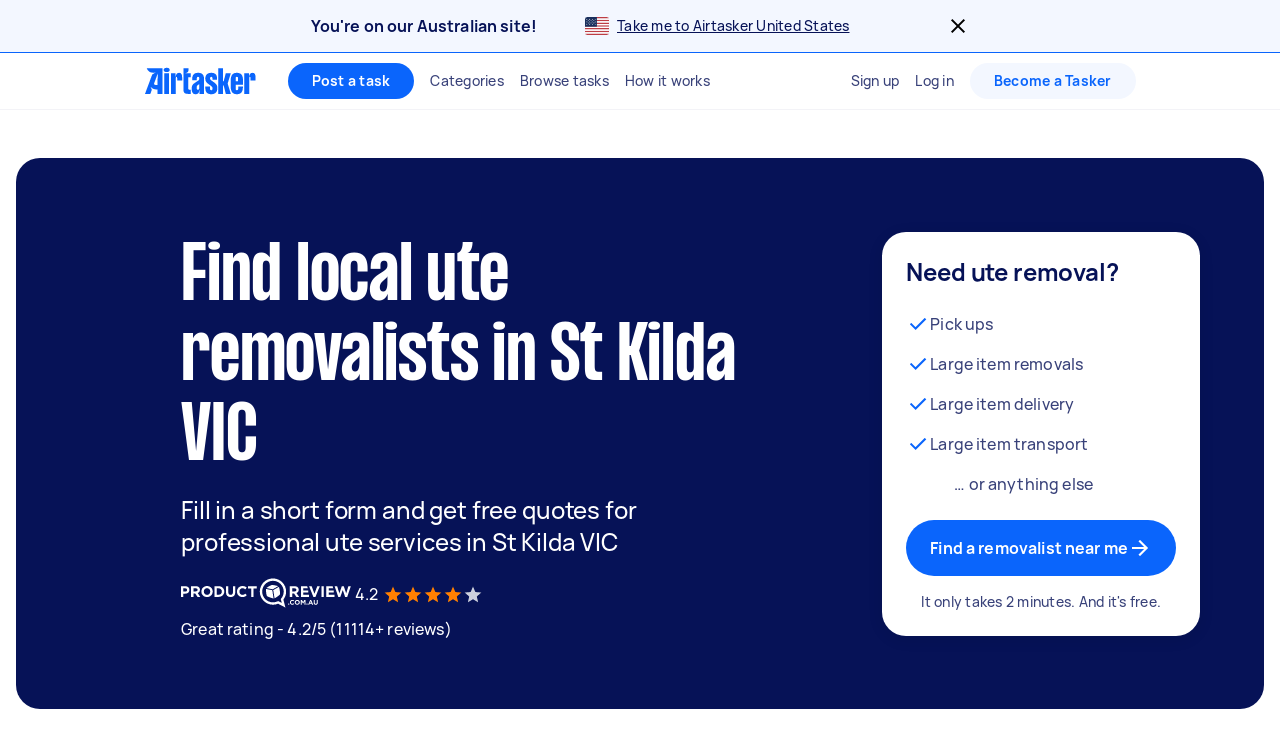

--- FILE ---
content_type: text/javascript
request_url: https://www.airtasker.com/static/javascripts/67762.57bfeb56a9481076.js
body_size: 1541
content:
(self.__LOADABLE_LOADED_CHUNKS__=self.__LOADABLE_LOADED_CHUNKS__||[]).push([[67762],{3122:(n,r,t)=>{var e=t(83693);n.exports=function(n){return e(n)?n:[]}},5287:(n,r,t)=>{var e=t(34932),o=t(27185),i=t(69302),u=t(3122),a=i((function(n){var r=e(n,u);return r.length&&r[0]===n[0]?o(r):[]}));n.exports=a},27185:(n,r,t)=>{var e=t(38859),o=t(15325),i=t(29905),u=t(34932),a=t(27301),s=t(19219),c=Math.min;n.exports=function(n,r,t){for(var f=t?i:o,l=n[0].length,g=n.length,p=g,h=Array(g),v=1/0,m=[];p--;){var y=n[p];p&&r&&(y=u(y,a(r))),v=c(y.length,v),h[p]=!t&&(r||l>=120&&y.length>=120)?new e(p&&y):void 0}y=n[0];var w=-1,d=h[0];n:for(;++w<l&&m.length<v;){var b=y[w],S=r?r(b):b;if(b=t||0!==b?b:0,!(d?s(d,S):f(m,S,t))){for(p=g;--p;){var A=h[p];if(!(A?s(A,S):f(n[p],S,t)))continue n}d&&d.push(S),m.push(b)}}return m}},29472:(n,r,t)=>{"use strict";t.d(r,{hc:()=>w,mi:()=>d});var e,o,i=function(){function n(n,r){for(var t=0;t<r.length;t++){var e=r[t];e.enumerable=e.enumerable||!1,e.configurable=!0,"value"in e&&(e.writable=!0),Object.defineProperty(n,e.key,e)}}return function(r,t,e){return t&&n(r.prototype,t),e&&n(r,e),r}}(),u=(e=["",""],o=["",""],Object.freeze(Object.defineProperties(e,{raw:{value:Object.freeze(o)}})));var a=function(){function n(){for(var r=this,t=arguments.length,e=Array(t),o=0;o<t;o++)e[o]=arguments[o];return function(n,r){if(!(n instanceof r))throw new TypeError("Cannot call a class as a function")}(this,n),this.tag=function(n){for(var t=arguments.length,e=Array(t>1?t-1:0),o=1;o<t;o++)e[o-1]=arguments[o];return"function"==typeof n?r.interimTag.bind(r,n):"string"==typeof n?r.transformEndResult(n):(n=n.map(r.transformString.bind(r)),r.transformEndResult(n.reduce(r.processSubstitutions.bind(r,e))))},e.length>0&&Array.isArray(e[0])&&(e=e[0]),this.transformers=e.map((function(n){return"function"==typeof n?n():n})),this.tag}return i(n,[{key:"interimTag",value:function(n,r){for(var t=arguments.length,e=Array(t>2?t-2:0),o=2;o<t;o++)e[o-2]=arguments[o];return this.tag(u,n.apply(void 0,[r].concat(e)))}},{key:"processSubstitutions",value:function(n,r,t){var e=this.transformSubstitution(n.shift(),r);return"".concat(r,e,t)}},{key:"transformString",value:function(n){return this.transformers.reduce((function(n,r){return r.onString?r.onString(n):n}),n)}},{key:"transformSubstitution",value:function(n,r){return this.transformers.reduce((function(n,t){return t.onSubstitution?t.onSubstitution(n,r):n}),n)}},{key:"transformEndResult",value:function(n){return this.transformers.reduce((function(n,r){return r.onEndResult?r.onEndResult(n):n}),n)}}]),n}();const s=a;var c={separator:"",conjunction:"",serial:!1};const f=function(){var n=arguments.length>0&&void 0!==arguments[0]?arguments[0]:c;return{onSubstitution:function(r,t){if(Array.isArray(r)){var e=r.length,o=n.separator,i=n.conjunction,u=n.serial,a=t.match(/(\n?[^\S\n]+)$/);if(r=a?r.join(o+a[1]):r.join(o+" "),i&&e>1){var s=r.lastIndexOf(o);r=r.slice(0,s)+(u?o:"")+" "+i+r.slice(s+1)}}return r}}};const l=function(){var n=arguments.length>0&&void 0!==arguments[0]?arguments[0]:"initial";return{onEndResult:function(r){if("initial"===n){var t=r.match(/^[^\S\n]*(?=\S)/gm),e=t&&Math.min.apply(Math,function(n){if(Array.isArray(n)){for(var r=0,t=Array(n.length);r<n.length;r++)t[r]=n[r];return t}return Array.from(n)}(t.map((function(n){return n.length}))));if(e){var o=new RegExp("^.{"+e+"}","gm");return r.replace(o,"")}return r}if("all"===n)return r.replace(/^[^\S\n]+/gm,"");throw new Error("Unknown type: "+n)}}};const g=function(){var n=arguments.length>0&&void 0!==arguments[0]?arguments[0]:"";return{onEndResult:function(r){if(""===n)return r.trim();if("start"===(n=n.toLowerCase())||"left"===n)return r.replace(/^\s*/,"");if("end"===n||"right"===n)return r.replace(/\s*$/,"");throw new Error("Side not supported: "+n)}}};new s(f({separator:","}),l,g);new s(f({separator:",",conjunction:"and"}),l,g);new s(f({separator:",",conjunction:"or"}),l,g);const p=function(n){return{onSubstitution:function(r,t){if(null==n||"string"!=typeof n)throw new Error("You need to specify a string character to split by.");return"string"==typeof r&&r.includes(n)&&(r=r.split(n)),r}}};var h=function(n){return null!=n&&!Number.isNaN(n)&&"boolean"!=typeof n};const v=function(){return{onSubstitution:function(n){return Array.isArray(n)?n.filter(h):h(n)?n:""}}};new s(p("\n"),v,f,l,g);const m=function(n,r){return{onSubstitution:function(t,e){if(null==n||null==r)throw new Error("replaceSubstitutionTransformer requires at least 2 arguments.");return null==t?t:t.toString().replace(n,r)}}};new s(p("\n"),f,l,g,m(/&/g,"&amp;"),m(/</g,"&lt;"),m(/>/g,"&gt;"),m(/"/g,"&quot;"),m(/'/g,"&#x27;"),m(/`/g,"&#x60;"));const y=function(n,r){return{onEndResult:function(t){if(null==n||null==r)throw new Error("replaceResultTransformer requires at least 2 arguments.");return t.replace(n,r)}}};new s(y(/(?:\n(?:\s*))+/g," "),g);const w=new s(y(/(?:\n\s*)/g,""),g);new s(f({separator:","}),y(/(?:\s+)/g," "),g);new s(f({separator:",",conjunction:"or"}),y(/(?:\s+)/g," "),g);new s(f({separator:",",conjunction:"and"}),y(/(?:\s+)/g," "),g);new s(f,l,g);new s(f,y(/(?:\s+)/g," "),g);new s(l,g);const d=new s(l("all"),g)}}]);
//# sourceMappingURL=67762.57bfeb56a9481076.js.map

--- FILE ---
content_type: text/javascript
request_url: https://www.airtasker.com/static/javascripts/runtime.3d0dc20cb8b70d1d.js
body_size: 17195
content:
(()=>{"use strict";var e,a,c,d,f,b={},o={};function n(e){var a=o[e];if(void 0!==a)return a.exports;var c=o[e]={id:e,loaded:!1,exports:{}};return b[e].call(c.exports,c,c.exports,n),c.loaded=!0,c.exports}n.m=b,n.amdD=function(){throw new Error("define cannot be used indirect")},n.amdO={},e=[],n.O=(a,c,d,f)=>{if(!c){var b=1/0;for(s=0;s<e.length;s++){for(var[c,d,f]=e[s],o=!0,t=0;t<c.length;t++)(!1&f||b>=f)&&Object.keys(n.O).every((e=>n.O[e](c[t])))?c.splice(t--,1):(o=!1,f<b&&(b=f));if(o){e.splice(s--,1);var r=d();void 0!==r&&(a=r)}}return a}f=f||0;for(var s=e.length;s>0&&e[s-1][2]>f;s--)e[s]=e[s-1];e[s]=[c,d,f]},n.n=e=>{var a=e&&e.__esModule?()=>e.default:()=>e;return n.d(a,{a}),a},c=Object.getPrototypeOf?e=>Object.getPrototypeOf(e):e=>e.__proto__,n.t=function(e,d){if(1&d&&(e=this(e)),8&d)return e;if("object"==typeof e&&e){if(4&d&&e.__esModule)return e;if(16&d&&"function"==typeof e.then)return e}var f=Object.create(null);n.r(f);var b={};a=a||[null,c({}),c([]),c(c)];for(var o=2&d&&e;("object"==typeof o||"function"==typeof o)&&!~a.indexOf(o);o=c(o))Object.getOwnPropertyNames(o).forEach((a=>b[a]=()=>e[a]));return b.default=()=>e,n.d(f,b),f},n.d=(e,a)=>{for(var c in a)n.o(a,c)&&!n.o(e,c)&&Object.defineProperty(e,c,{enumerable:!0,get:a[c]})},n.f={},n.e=e=>Promise.all(Object.keys(n.f).reduce(((a,c)=>(n.f[c](e,a),a)),[])),n.u=e=>"javascripts/"+({12:"profiler",869:"components-ReferralLandingPage",1660:"components-ProgressiveProfilingPage",1672:"components-DiscoveryNotEnabled",2065:"myAssignedTask-components-ReviewCancellationModalContainer",3614:"components-TermsAndConditions",5501:"app-pages-mobile-index",6088:"components-VerifyAccount-VerifyAccountContainer",6700:"app-pages-caretasker-BushfireRecoveryGetBadge",8883:"myAssignedTask-components-RescheduleTaskModalContainer",9265:"app-seo-pages-ServicePage-components-WhyAirtaskerBlock-WhyAirtaskerBlock",11085:"app-pages-upgradeBrowser-UpgradeBrowser",13459:"myPostedTask-components-reporting-ReportQuestionModal",13753:"app-seo-pages-ServicePage-components-BreadcrumbsBlock-BreadcrumbsBlock",15777:"myPostedTask-components-reporting-ReportOfferModal",17248:"app-pages-values-ValuesPage",20749:"app-seo-pages-ServicePage-components-BrandedHero-BrandedHero",20823:"app-v2-core-universal-components-navbar-MinimalNavbar",21623:"components-EditTask",22898:"experiences-viewProfile-ViewProfile",24029:"app-pages-homepage-homepage",25175:"app-seo-components-ContentBlock-ContentBlock",26179:"components-TaskAlerts-KeywordTaskAlertsContainer",28034:"myCompletedTask-components-LeaveReviewModalContainer",28145:"app-seo-pages-ServicePage-components-UspSubHeroBlock-UspSubHeroBlock",28850:"experiences-unpublishTask-UnpublishTask",29991:"myPostedTask-components-reporting-ReportQuestionReplyModal",30606:"components-EditTaskNav",32097:"myAssignedTask-cancelAssignedTask-components-CancelAssignedTaskModalContainer",33931:"myCancelledTask-components-MyTaskRecoveryCoordinator",36489:"app-seo-pages-ServicePage-components-LocationSpecificBlurbsBlock-LocationSpecificBlurbsBlock",37584:"components-Insurance",39058:"components-PrivacyPolicy",39421:"seo-pages-SideHustleCalculatorPage-SideHustleCalculatorPage",39733:"myAssignedTask-reviewCancellationRequest-components-ReviewCancellationRequestModalContainer",39993:"app-pages-UserDeactivated",40614:"components-CommunityGuidelines",41625:"seo-pages-ServicesCalculatorPage-ServicesCalculatorPage",42167:"app-seo-pages-ServicePage-components-StatisticsHighlightBlock-StatisticsHighlightBlock",42409:"components-postTaskForm-Container",43355:"components-CancellationPolicy",44231:"components-DiscoveryPage",44783:"components-CopyTaskNav",45345:"components-checkout-UniversalCheckoutContainer",45547:"components-EmailVerificationSuccessPage",46320:"components-TaskerDashboard-TaskerDashboardContainer",46625:"app-pages-share_app",48588:"components-CommunityGuidelinesTemplate",48977:"experiences-refundTask-modals-refundTask-RefundTask",49396:"app-seo-components-HowItWorks-HowItWorksPage",51351:"app-pages-AirtaskerBusiness-AirtaskerBusiness",51917:"components-TaskerPrinciples",52522:"myCompletedTask-components-ReleasePaymentModalContainer",53535:"components-AccountRestrictionWarningScreen",56189:"seo-pages-GardenGripesLandingPage-GardenGripesLandingPage",58449:"app-seo-pages-ServicePage-components-HeroWithPanelBlock-HeroWithPanelBlock",59713:"app-seo-pages-ServicePage-components-LegalDisclaimerBlock-LegalDisclaimerBlock",60230:"experiences-rebookingRequest-RebookingRequest",62009:"experiences-offersAndQuestions-modals-offerReplies-OfferReplies",64669:"myPostedTask-components-reporting-ReportOfferReplyModal",64749:"experiences-offersAndQuestions-modals-topOfferEducation-TopOfferEducationModals",65442:"components-Skills-SkillsContainer",66191:"components-CopyTaskFormContainer",66347:"app-pages-brand",69341:"myCompletedTask-components-TaskReceiptModal",70732:"app-pages-badges-digitalId-DigitalId",71210:"app-v2-auth-components-ProgressiveProfilingNav",71263:"vendor-sentry",71441:"pages-HubPage-HubPage",72287:"vendor-React",74068:"CreditCardForm",74074:"app-seo-pages-ServicePage-components-HowItWorksBlock-HowItWorksBlockWrapper",74565:"experiences-refundTask-modals-refundRequest-RefundRequest",75228:"components-ViewOffer-ViewOfferContainer",75732:"app-pages-badges-policeVerification-PoliceVerification",77421:"featureComponents-shared-RegionBanner-RegionRedirectBanner",77889:"app-seo-pages-ServicePage-components-HeroBlock-HeroBlock",80389:"app-pages-caretasker-BushfireRecovery",80914:"editTaskBFFRedirect",81768:"app-seo-components-EarnMoney-EarnMoneyPage",81973:"app-seo-pages-ServicePage-components-OtherRegionsBlock-OtherRegionsBlock",82683:"experiences-rebookingRequest-modals-TemporaryRejectModal",82810:"components-AccountPageLayout",83449:"components-nav-OpenFormNav",83744:"components-MyTasks",84326:"app-pages-about-AboutPage",84801:"app-seo-pages-ServicePage-components-RelatedPagesBlock-RelatedPagesBlock",86177:"app-seo-pages-ServicePage-components-LocationContentBlock-LocationContentBlock",86542:"myAssignedTask-components-CancelModalContainer",87049:"pages-JobsPage-JobsPage",87835:"myAssignedTask-components-PriceIncreaseModalContainer",88253:"pages-StaticPage-StaticPage",89064:"components-WithdrawOffer-WithdrawOfferContainer",89737:"components-AuthorizationEntryPoint",89777:"recorder",91e3:"experiences-viewProfile-modals-profileReviews-ProfileReviews",91792:"acceptOffer-components-AcceptOfferModal",92180:"components-CreateOffer-CreateOfferContainer",92611:"myAssignedTask-components-RevokeCancellationModalContainer",93833:"pages-ServicePage-ServicePage",94123:"experiences-offersAndQuestions-modals-questionReplies-QuestionReplies",96509:"app-seo-pages-ServicePage-components-LocationsAndServicesBlock-LocationsAndServicesBlock",97653:"app-seo-pages-ServicePage-components-AfterpayBannerBlock-AfterpayBannerBlock",99110:"components-Logout",99597:"components-NotificationPreference-NotificationPreferencesContainer"}[e]||e)+"."+{12:"bc3698217c8e7999",53:"d3656ecc406e4f11",192:"991c24dfb8ed7d87",196:"069e93b639f8047e",311:"89e198c4772fba9e",711:"45a6be1a0d97b9dc",868:"9fceb8bb06d5373e",869:"cb57045efe1ebc6e",1089:"5cb6bd5bfa4773e8",1099:"4e79cf46300d041c",1272:"c463bdf65062cbf2",1321:"7a01cdd346887ad0",1399:"9dd9c97087c42670",1627:"d26ed3cafa831a74",1660:"b9803cb7edce092d",1672:"ba2500281000eb58",1731:"ef878601ee6e5fd5",1949:"3891988d7a6eb36e",2065:"6819fb2834d45941",2393:"a357ef3521d506d6",2407:"cd6fd5699ef7d060",2466:"edc560991ac0f42b",2479:"daa27697d72505e9",2498:"85943251c818dc98",2553:"fbdf66af90957c2c",2832:"71cf877dc70b6e1b",2999:"af8bd1a20f0ba4b4",3178:"df538126a4181f7b",3354:"201d9606494e6dd8",3425:"26a399d425c104a4",3554:"ddda6fa46070c9b3",3614:"3d0b30044c59c05f",3813:"5704769c7d40784c",3869:"4dd3da12dc85474f",3911:"3fd55837db7d652a",3994:"062fa4c12fc382b6",4022:"2df5ec59ee0ad261",4103:"73f5fdabffc42954",4112:"342aeab25a25980e",4382:"dcf8bc7eb6e7458d",4451:"f5a1ddee779df2df",4459:"d460ea711934efaa",4516:"54cf1d57549117c4",4595:"47919f44eb355859",4625:"0f07fc57ac949e8d",4662:"762289668332c7f4",5125:"16f5182cecff9443",5232:"c0eae2a9202fc976",5320:"7792d033137958f0",5501:"64f8a6d7f952b382",5509:"7d1870c451bfaef2",5727:"207c856c9b3d5a10",6033:"bde34980a0cceb1a",6054:"a93b9731c9243e04",6088:"eab15efb36604332",6235:"14e1b5d310d09832",6323:"23919f28625d86aa",6365:"2e4df6001d82a282",6384:"0fe79219aa56ef7a",6609:"baa3568576faa30e",6700:"2cfd601952cd9adf",6731:"8c6decde429a2f82",6744:"3dd6cb456a6be805",6898:"7fafb1df107f6ada",6929:"953328e6aca407e4",6996:"4fecb492c59485b7",7053:"054249984cf77092",7108:"f82a30968997acee",7120:"064842b0df25d47d",7266:"bb4108fe4467352a",7416:"5e22ef199b7f5a0d",7550:"39606d2285c45fd5",7602:"848444f55291b30f",7648:"245c7999b2a5a08f",7724:"fe99a905debf1e9f",7775:"7e4d222be363b34c",7803:"5722165212bc1411",7993:"0e70c849bcf4affc",8059:"4e35bf51065eaf2c",8141:"68fc2a01bc058593",8342:"97757e632973ce99",8373:"1151b17730cc8a0b",8512:"bc6cec5653d350d9",8535:"6204b53b926aec08",8636:"ef2ef5f69fdf075e",8674:"446941d717467667",8722:"440290d3bebd8767",8858:"cee490f68f259029",8883:"400d1ccfb4f11afd",8889:"bd6637393ce47d5f",9041:"22d91141bee414ea",9053:"6d46702db2423155",9133:"ce67743d7af84ac5",9265:"617ef36c7469e45b",9267:"52aeed94f7e26e5e",9271:"ffcc0a11bd2a6a62",9349:"17dbc5f9028f5d28",9365:"4991fe82bd729464",9478:"2675360921ddb990",9480:"bb99677febbd8a65",9524:"b6c2715b1f1c9d15",9551:"420b027bcaad8b6a",9565:"b5400344d9bd314b",9619:"5ee3d4d1332c37f0",9622:"ad84e2156f7a3a35",9670:"6838a3272a1f59c5",9761:"55277bd67bf430c1",9776:"429309ecbc56a1fb",9822:"2788842a8c1848fd",9842:"a62c746db683a0b5",10001:"f1232f82b2ecf573",10419:"fdb7c44bb53a83b7",10916:"035a47865b05c874",11085:"3e308bcc5a05f750",11249:"6559be07939ab0fd",11342:"ac3b83ec6a5a4bda",11940:"23f001aefa0ba736",11948:"0c9cec2dbc28617d",12118:"0dd1e2f2efd68211",12363:"53b9a1ef14afe518",12366:"69af6a35718e41c6",12371:"b6fc7714730e9c18",12568:"7855b6a7cbde69ab",12669:"10465285ca22be7a",12728:"69923501681522e9",12849:"c06b4192021062da",13020:"d1c8aefad2366b26",13034:"34c146bcf95be6eb",13039:"161c53f20298a9b7",13157:"5130f12321af7641",13384:"877bb7187d37be67",13403:"deff56fea0f694c1",13412:"7d37bf1d606a3893",13459:"b537ecf399ce036d",13686:"9ae9b228ebfcf887",13726:"347632818084455f",13737:"6af6122ba08c17f5",13753:"74a542af34c872a2",13757:"4b3642999a1f72d5",13781:"c5ce915a1c1fa4da",13957:"d3ff6b79d1a44b44",14095:"aa2d7b6b3bcd6791",14334:"c013e213f34677eb",14540:"b302a08fc290dca4",14570:"4d7b1f0ec870a0b5",14728:"540760a29596976e",15055:"dd9195643262017b",15160:"ec513efdc01d8a73",15248:"6e824d262b2a2605",15262:"aeda1629fe2da61a",15268:"9f48d27a9596049c",15424:"e9fac67b4612949c",15439:"a71f619c6168e4be",15527:"942d7b281db21774",15540:"7b9db571dc289e6f",15704:"740ed046134261a1",15732:"31fe2fbc4275abbc",15777:"10011e73b921d144",15780:"73fa47024fd0111e",15792:"33b76f77af053b1d",15902:"eb4c2247a2234663",16016:"d3ad160b6fcccd72",16038:"afed1fd921854214",16042:"faf28e4cb6292c5c",16139:"8e41be478824d502",16443:"d5429ad0800c3b05",16448:"64437f18bb6c1c36",16619:"2f0b3184b48f9124",16656:"cb9813ca2d6123de",16919:"ff602b3c6daf721b",17005:"6020d751017408cb",17081:"fff07beeb3a4fcce",17139:"fb124066531a7f41",17248:"f39c55c984945642",17254:"02fe467e6162554c",17266:"035bec4afe4a2fa1",17526:"117ccd3205fbf83e",17548:"a36e00d54d2d7569",17654:"1a7b8cfd91c4e107",17730:"1eb0613438a4ecab",17910:"ef054eaa490b202d",18064:"b60109e70ead5d5b",18212:"bb8a6f7005edd866",18367:"eb4c86be20e0dfc6",18689:"3556de07d43e4d77",18731:"8a7c9fe0ed49da3f",18920:"97287f9deb1cf4df",19059:"0ae36f9a1c24da30",19068:"0ca38f1029c1d3c2",19151:"2bd20b43be50e5ea",19205:"67fa67321d5c7db5",19214:"3cfe73b42c8f4ad8",19805:"197bd73d3c2c8ed4",19864:"3bf26af0e91f3ded",20006:"e208e5ced2c6495c",20160:"d2f6bf2f17271424",20201:"220eeafb8989eb4a",20253:"15a070c55d7921b1",20303:"245da1d16ae6bbce",20445:"adb23011947eef9c",20718:"570d19cc0090e109",20749:"3bd66363a765ffbd",20823:"53beded619d926f7",20866:"205a9c29c33a5e39",20915:"1a0b72b08610f87d",21167:"a0f33e51b5aff7c2",21250:"2f160259faae6598",21305:"92c792157bfd1d80",21442:"4b6e1022b7928937",21519:"8103ba64a7dd9f8c",21623:"35340e7d5752e020",21701:"2bfe5ab84143661b",21813:"8df3397196203cfe",21861:"363ab207a7d712d6",21879:"05f1d3cf42d64995",21888:"6f4e3299475ea97a",21994:"7e1997e50cf34853",22447:"1e45de3371ad6d4d",22791:"88ee4f386f4bb8c3",22890:"f190e8228fdc40d0",22898:"1d894760d1e6078a",22990:"659a4bf686649786",23176:"2f1579651f50cb12",23334:"53a0cd3eec1bcf08",23510:"e554264d2ffc0cd4",23582:"298a3316ccfaf443",23746:"28ec31e106daf925",24029:"24624608c1b24664",24127:"53de07a0dca1048b",24209:"ab0eafc591cd35a9",24379:"bd812c5869c8dc39",24538:"e3359abe25047dc2",24600:"f91bc298eb4ccd27",24735:"147455f2253fc8cf",24972:"551d51a7cac006e7",25072:"2031f517a92fd3b1",25073:"8808663714b04987",25175:"a37257a134f53549",25578:"57d1a7558291671e",25931:"bca33ef6372ee81a",26160:"53f844d8c23597e1",26179:"fde08bbe0d8ee8f1",26282:"a94c0858c883dc2e",26376:"93c3459c9dc33939",26455:"b9731944113d1f23",26576:"51141ce02845632a",26592:"80afdc6df6ad0e07",26788:"3f1dfc2fb7f5ab16",26844:"c4dee850bf5ae6a8",26851:"3383bd3a4b4ffce7",26887:"8ae7c720b54e17fc",27092:"ea57e5229e60a88c",27098:"93e4b18e50ba55e7",27203:"6ee0f3b4922f6b75",27221:"cc232fd92fc26e9b",27345:"e8a6d8d41fa54b32",27377:"6a3f6502f7563fa6",27394:"ee0a8c3651ecdd67",27441:"3243edaef86645a1",27475:"a05aa1b2cd1a72ca",27631:"03f1ff130e164da7",27964:"c77a655c47a7647e",28034:"cb552ad435ad25f4",28098:"faddbe2ca022a2c3",28102:"222d23632d63e103",28128:"6ce4a511e12081ca",28145:"7c4d7d20d7b87c5d",28680:"a743d8092bf93d63",28788:"d6d03c41a3c58915",28807:"0df498b0409fc238",28838:"5bbda20c70968792",28850:"38c4221f4044238e",28906:"151b8c9de6c2efea",29e3:"96154b7496284d65",29089:"ca8f95a6958c02b7",29111:"987f7aa45edb31e1",29287:"94fd02429d54314d",29307:"dfa32ac9cbd79e67",29392:"21af920b18d3d308",29414:"b22699f00329c079",29418:"ec4a6a848bf85ed2",29546:"ebba388c4931568f",29589:"7dc7ddbd05a40720",29602:"d0f44c637ae04faf",29612:"6b4a3da56b6c1270",29697:"eed55181b1151c55",29799:"ec53ca3de35ba4ca",29960:"95886da81437ac86",29991:"a8a101aa29fbacda",30029:"e92061da6f291321",30154:"d4374833cac30828",30312:"80de81a139437a26",30410:"09ef411211db9b98",30418:"4e6636b9acc9111f",30419:"bbeff1e4e66fb564",30446:"30e01dcfdd98fc94",30606:"8994d9f686d66210",30611:"b70c7c043f421ae7",30730:"653c089334d928fa",30760:"932e74f30843c19c",30809:"cdd826cf85d84930",30899:"d50a45ce00a29a5c",31085:"d2c891ddde4286b1",31086:"91f61146401002f5",31124:"103f7ca932b6e833",31261:"f17882389d68febb",31458:"3b202fce0b3b5abc",31520:"0220455eab529924",31532:"e62be1dc8ac0b885",31559:"618b7e904291b597",31902:"fbbf4a2bdacd90da",31935:"c96b0810425b6584",32097:"934ca96d7c15723d",32313:"a9de9ffd9166b3d7",32521:"69d25bb7fdca5c8c",33112:"29bd5bdc05a83213",33114:"d3e85d831bec47b2",33189:"d4a1fe0b07f2cc56",33240:"797db4e3f143fd68",33330:"6660ae83a258e30e",33931:"03b7db9e1070cd10",33932:"5524486f874eae0a",34055:"30402f29d483ece7",34156:"e92810b361f2919b",34192:"8ec144fa16f7b684",34223:"9ac15c404b619377",34438:"7bc62eeea542bc8f",34661:"59b1fd20e9df47a5",34785:"682599cdd0b7d4b5",34828:"17d8f92c64be3e08",34872:"76fd152e57eb965a",35378:"93f307469c0b4893",35393:"505c798a2a5bb7c0",35394:"c46b89afe380f534",35439:"4ec5e7bd68ea9d14",35619:"a175d4794845745a",35684:"153a6fec20036da7",35817:"83bc231897ca750a",35912:"3f0d0003b9ff73bc",35979:"13a99d36aaf6b2b4",36004:"83ec4133456fd1ff",36034:"21d173006faf3e8e",36099:"de74587623c203a5",36114:"9cd0f503103d706e",36125:"3b1cc32313fbbc7a",36259:"27d860762c8eb44c",36382:"eb55301712c40e04",36399:"9a9b1c9aefc13e5d",36489:"859791016e51c0b1",36589:"352a793bbc4feff5",36616:"0326ea93d84cf9ab",36632:"eb6b167efc437472",36724:"332b35a0a99d85ca",36962:"1ae0189a18b4bf47",36964:"f2f7ee86e9692cbe",37026:"eb2c831b320cd204",37072:"a9713dc1129ab741",37114:"f563f65477e4c71a",37168:"3d5d53eb6c43d06b",37200:"65e08dea7f6782ea",37232:"ac1822714fe299e6",37441:"09238e54db954037",37543:"88e3d0d645f9dddb",37568:"d095ea52bc38cf47",37582:"d6cd8cc5840e5fe6",37584:"cb6c84bb21086a31",37749:"d20f28f5d216d5f1",38084:"14d025cd75a1729c",38242:"92f102b787a4dfa6",38291:"3e8be73e9c7ad3ff",38479:"7d8bf0f8c55db27a",38536:"109f6fda247cfe8a",38674:"7c41a14f524b8abe",38715:"63b508573b74f7b2",38812:"4d31c4a338553e6b",38953:"53f38a31b60ad94c",39036:"c73a9ce716fe100b",39058:"fd833af92b6a4b22",39060:"848acf86962e8024",39123:"3d7f5880412c02ad",39209:"925dfae933988150",39248:"8a39a8a4e4ba4b99",39362:"a93e8a7953fc2ce4",39421:"8bb6b5221099fa20",39519:"91803710193b5cb6",39601:"ae95a0711d1ff240",39619:"a874d33353e0b37a",39637:"a33081d8350af7e5",39733:"858893a5320e6091",39750:"4a2072b004b1410c",39756:"18646ea084cbbb37",39790:"8f3b43acd3d18a28",39804:"a034a32fcbc659f2",39944:"67829c4a45e90a1d",39954:"4a4362225c79fb83",39993:"b2573a3abc8ebcde",40075:"9d5d25ddbc7ce6c3",40186:"accb5339a9a97ec4",40552:"9ba1bd63383f3106",40553:"f7898bb0bfb26d5f",40614:"621f74236d51d638",40636:"68d3a572422ad52e",40772:"2e76d9aaa5dda362",40877:"d5ac1593556693b6",41087:"864b14eae285ceda",41323:"92986a97980d847b",41326:"daf38f36f375d0fd",41372:"5c76958ed57649d2",41446:"d8b14b173ab9c420",41506:"99486529c9760e13",41516:"3c32f73415848fbe",41600:"9e02f33eac7af888",41625:"c4ad5a7a31db38a4",41891:"c33f9bcf6872c958",41898:"c5ab8f43a47a1139",42163:"24c5ee33d117d984",42167:"a7ea28fc3c543b13",42221:"7de2b57d288dc9a2",42245:"42ff37f85e0f71ad",42409:"50a57b02fc28588b",42534:"3e6d632398328dd6",42628:"97314bfcf76fa81e",42754:"3d21767300788ef4",42788:"5c7224e4d845321b",42805:"f8ae783db6e9e067",42844:"a60d194d8271c0cb",42881:"9ab0d4b15a89562a",43e3:"d084658b5984fc5e",43012:"f049c6ad119dba04",43017:"99bb9daadbbf857e",43134:"2a48cc26d0b365b1",43192:"8160d6a87224f4ef",43329:"a4a2e3d909e08bed",43355:"3b25eaf3d4f399bc",43459:"0fc61eaa4fc7a130",43482:"c59d94486aa007f3",43599:"be705845b8ca7d07",43697:"1a4881de269f86c8",43932:"872e987991bd4b8a",43967:"80cfb3686336e476",44126:"7499b01f65c69dbd",44176:"d4447abb0510a04a",44210:"7b9333f98e462e6d",44216:"5b1550347f437f63",44231:"982a27d3ecdcda4c",44416:"5e2c43afdaa6ffee",44582:"c180250a0a5c6df1",44616:"8555012971c9e848",44724:"e4b3bbba7f53dc55",44783:"ec64bd7e32f80a38",44825:"b05779b6a3c64c46",44832:"5e3172c716e88ab9",44924:"ad4585c20d9d9a78",45104:"0bfdc09553b89f17",45223:"c631f48ad4b44cdb",45234:"b1246d7726a465af",45282:"6cf4e976bd5320c2",45345:"db93742a4e0938c7",45351:"2b1a90df6be497f0",45465:"9134b9cf0099faed",45518:"238729b29c26086e",45547:"1e58cde1a8a12820",45636:"e724a1c1afb77347",45814:"1e2008c6fe934c39",45818:"dd04469c00add8b8",45903:"aaabf505734bbdf3",46154:"e8d73972d035795e",46283:"76104697c4c71e11",46320:"c491e60a31fab1b7",46367:"d959e34b0eb09a51",46430:"c16a1de32df5e1e0",46441:"125bd912021e09e7",46518:"806c2907900106e1",46553:"d511a4838c9537ad",46625:"d493601eec87dbd0",46679:"f8bb01cc297a386e",46915:"666a968557c974f9",46933:"2faccd5e947e5c7e",47290:"3dcbd906e06d1b58",47313:"277f00ae6604a436",47330:"0fc269ba283ff20f",47365:"c6bbf8b930b19f8f",47396:"b5142a81ba79192d",47435:"6ce5461a9d3d7a5b",47511:"77940ec682882a29",47671:"f037e0b48072e19b",47679:"4393c8ade747394a",47728:"4d05708df5706861",47996:"e97312562f204b88",48047:"7785cbe28b3cf2bc",48176:"7f30e38080c36e5d",48186:"064ecf957512c802",48217:"d5cc91bfa2006b7b",48358:"6d1c6679a9248593",48413:"1c9149657fc7cee3",48588:"bf073feeb8c5c36d",48705:"a36933d0c88bf597",48959:"fceaf533ac91b886",48973:"00cd9fb7d1f876b0",48977:"70f26bedaca02cda",48994:"9a96de56fef4e727",49037:"2fee006d6550dec6",49068:"0e18768f9305ca7e",49080:"451baed8bdf2c778",49196:"901955b29755895a",49218:"67fce9c5532e4db7",49223:"62b7fda9d55279e0",49288:"f05932621226c6da",49396:"bc54118e57d7dd7b",49405:"7319d18c38223e43",49478:"ec4edaf7146f92a7",49834:"ef4cc5604c206769",50182:"5fba9eee597c0266",50249:"7c648e79b99bbcee",50399:"a64ef95143a11511",50488:"49b291a3bd71134a",50538:"fc0e14801c23670e",50557:"8f310a7edb3ce001",50576:"270cb9e748dd7cbd",50658:"7181de1fd059c848",50720:"5d73d870ecc2ffd6",50776:"c2fccb9bae800900",50780:"2b959d499c714317",50823:"c5d6e2a887acc5ef",50838:"50fd4824f1f2872b",50876:"dd1b54500688f2fe",50885:"7dce3cc6bc7210b9",51023:"6f041528fbc73e39",51071:"c587e8fd8f3b3f92",51091:"320afa406e818fa0",51149:"14ad3621ff919522",51223:"ee87b5e396ef1181",51256:"8197b05feff69955",51351:"9a15c6160218aeee",51352:"72a62b93eab0f6f9",51396:"713ad79a63ee0b4d",51426:"ce846ef32249060a",51472:"d60f897a0322e54f",51545:"97ee145681cf0ab8",51687:"198dc7ae41be2d85",51917:"c80dace351a69ec5",51922:"577d33eeb4bd7ceb",51946:"0fb3b1e95adda2fc",51953:"e66be5c31ec7b49d",52085:"0e864299a8baa3ed",52140:"d829cd064fe1aba2",52391:"cd1469a05fa459fd",52402:"bac99720fbc558c1",52522:"d15ad99dcf5313e2",52583:"34334f11a6ade6ff",52692:"264f4ce85ff77b5a",52795:"49ec42c1a3ce609d",52817:"056ff230e87a74f6",52839:"57ec4567a520f110",52861:"d21fe5853ec8e848",52967:"16c6138c9776542a",53032:"fee9f3dee9e4ace4",53353:"776dfaf28a95e780",53535:"43eb3b15f2d68254",53558:"71900d85ce55d086",53569:"57ec6c1add62207e",53652:"8acc9af31625305a",53657:"a7ea9146eb9fc2b5",53701:"6c37cdaa4a07656a",53731:"beb10cb3a4a5a436",53755:"6b6994da8ebe6dba",53923:"289f18e9680659f1",53929:"2344edbdbc1749eb",53946:"3a99da23780605bb",54055:"43d8f0819640e000",54184:"4051a501f1473682",54262:"d5bef91ad14b684d",54272:"05d9fd708c6d587c",54279:"df776ef315a40d60",54314:"4c5a6f4555879430",54399:"64782e5db5397bf9",54416:"dc8a65ce73301574",54665:"50cc32bb50039ef8",54737:"b30d54a3cb7ef09c",54905:"75de8cf8ebe8c70f",54912:"e1c3e2317f2536e7",55059:"1f6fac1e360a26f7",55101:"e84bb98db8c4f446",55173:"866d0587b1763a8e",55303:"06a56591eff74b45",55409:"40f5a190ffcf65f9",55430:"346c03ba84a3c176",55480:"b7576a828e9c22e8",55537:"b9decc0728c28926",55560:"1ea15167abeec24f",55565:"46b379e7660e0009",55594:"36d5b4cf4f1472df",55629:"907f7700e2369be2",55649:"bf0f0c649c603c5a",55814:"1f4c42c1754109a1",55816:"cf027c66b0998f6d",55876:"549ef47399cb9015",55936:"e3d60b10b89deb48",56189:"7359a946f36a1785",56261:"9e6881b791b3b462",56412:"24f9b27773d8558a",56491:"c72605a30e3b08e4",56599:"81901bc581e98df4",56631:"a8871ceba5216bd4",56667:"f70b92a30f079eaa",56714:"26b2b3d2888175dc",56732:"c947db842305c102",56850:"e656f505ae181b7f",56897:"edb909f1070f9f04",56945:"f8bce9e7c21f9333",57134:"05c59c395f122079",57190:"7d268be52b3c9e15",57213:"8d2d87bd16285dbd",57870:"5c1b283cb3bdfc97",58155:"8b4f4a682d34ef23",58268:"3b9b770108f11e1d",58280:"6de491d0895a98fe",58342:"0fab2876d26b7fca",58449:"25c926a3cff10a9a",58550:"1666481362b0c27b",58612:"4caca1f4cd298426",58648:"7d64cfd2f06d14c2",58657:"1ce94dce55cad6cc",58749:"a06af0d883bea1b9",58849:"31f0ca256c53c69c",58940:"f5ea79acfde9b079",59187:"b8f3799fd3b33d4c",59193:"08d24b5579ebced1",59288:"0485791b98b47c1c",59369:"3346f2d062a01596",59386:"23aeb53ed1f0579f",59484:"0a8c67fa6cba9a6f",59547:"2df480f671ae3695",59560:"0a2c4147305155c2",59588:"990af06ef39868c2",59713:"d10ff7b001cb8407",59877:"a9b2164ac681193f",60037:"aade837d95c00a7b",60207:"3f4dce154b244781",60230:"e60505a9936934a5",60421:"c0a68a3021c21f77",60424:"f31f38aff8fe8c70",60663:"a33f98a8798fd070",60734:"8ab3078f1bd270b6",60750:"d794d3d009c3fe88",60875:"b5bc59af4bac4c12",60974:"6a4e1eb429a10e7a",61023:"7a6365a044ef4302",61037:"1eea755f6448ea01",61125:"a989b1e673fd0580",61194:"66cc49f0aa1cc152",61216:"07b7ec1a53e15adc",61460:"304d8e190242eb8d",61545:"8e444ebc5db458af",61686:"43df17f63c599a31",62009:"bb1022626888037d",62047:"d383b85a5358d281",62052:"7c9cf8468296be8d",62094:"fa8fcddc40ffbc8a",62100:"66e1cb95a106ee5a",62157:"97daef3a5f444a65",62212:"678889e386cf3979",62255:"0f55c6beb5a7ad60",62275:"646777d60e6e31b2",62365:"12b098dc110246dc",62370:"69a6c843c1ef869a",62400:"f109bde9aaf23308",62674:"57662b75247d6f01",62694:"ed5030d6ed72e44a",62797:"0bb99f695abb96bc",62903:"1c9e8bf759c2898b",63027:"0650f0e65c73f237",63128:"e0c012dd4606da0b",63271:"cb56d433824f86d3",63331:"90c0998907f4f6fd",63368:"fc90266a6288ec0a",63459:"f10c44dcd7e3c0c8",63780:"1bc400c9fcf7f25f",63815:"8f2fb3451d27b5d3",63862:"4a2ebfb4f05105ed",64001:"e70cc33bf6167ee6",64020:"4764357d184435ac",64069:"d69381464a2e72de",64127:"9ad88db0aa06d505",64199:"9feb4b388d164d81",64253:"9afae97cb0db0af5",64296:"c8a5755fcc513f2f",64313:"bb200d69d7bc5484",64346:"863a5ff65c37e707",64489:"4a3ed1ec812cd4dd",64525:"bc32256696ea653b",64529:"2a881653acbce797",64587:"395036c76fee750e",64623:"944b65fe1938cacc",64669:"812739470575de80",64687:"c00b282bbde6058c",64749:"604650c9a0786029",64999:"3bab37fefdd02adc",65154:"88a2e29ad3c8a024",65234:"1bdd0cbf405ea7f1",65291:"66d14b47f5253a25",65406:"6b699fecf379e187",65442:"774fe4dc0d636ded",65654:"c3cb8285ef10ee8c",65745:"9a67b66583e82d6a",66078:"7823a6620a1d025f",66108:"e3d5125f1c473597",66124:"af41f28944af212f",66191:"7b684986576e1d4f",66246:"67aa7a5ff7d17f63",66347:"4537903527c1caee",66422:"f60a9097570945d1",66529:"3062d6a6d0695042",66715:"8d0fe575ad1583a8",66737:"69a7c48aaae275fb",66836:"14b481450b6f3160",66978:"4ba2f3d029306acf",66984:"350e799992ad7ada",67129:"609ed8bf8aea32a9",67167:"3d317402e076f3e5",67269:"b541c632ffd3d682",67434:"bd4af62f7bbc668b",67454:"97ffc764e5679193",67666:"e46527aec946111f",67756:"3a6db2156fb78408",67762:"57bfeb56a9481076",67966:"f4d5a90ced0840e9",68034:"a0ef64ccdc5c1426",68500:"05da9576b26e0b50",68697:"abdae152fd5b65d5",68787:"8279ecc1c8b1dc7c",69005:"f360ca7c629d637f",69122:"1ef0ea13b41879e7",69143:"7408d22d9857e872",69341:"1a50d3eb9a6eb40b",69633:"6a58e06d5318c91f",69786:"497d3dde834c43d5",69955:"e394c36f81c1a501",70003:"39ed580ddf8508da",70207:"7640a3d3402273b8",70287:"2ffb4886bdf6d673",70320:"e2baf26984cccedc",70352:"0e185c314c656c65",70548:"412fce4fdf7a3526",70627:"26bd26ac0975a65b",70732:"b0e52071a8f6e5a6",70760:"02fd49ae91ac64e7",71067:"0baad0a9cdca12c8",71164:"b1726094c1ef04c9",71197:"e1d1dc882c834cb7",71210:"b9099e19b67cb35e",71220:"d30049fc51369e7c",71263:"a4f4533fd452d8de",71309:"4f4acbe16b4b4b70",71390:"100dccc94ae70e21",71408:"296f8c17a90d2da5",71440:"a9a9102ced6e7d37",71441:"6d2af1944d8eda3c",71485:"62e02092e8fe3771",71541:"aceff9d5ce28a17f",71705:"9097711d8df24428",71787:"52ade9693156bcab",71852:"b132db0b686c2ba6",72007:"d64135eadbe1bf67",72287:"d5738c460b063333",72421:"6fbd0d829554fe75",72430:"ba906a6fe66a32f7",72778:"607fd97eb4ae0345",72916:"aeeeef29aafe256c",72993:"f5500ef9ad9f27fa",73224:"c25bdcfb9db64aad",73232:"563b7e7be1a95a80",73243:"39b311eb6a50045c",73503:"9bc3362e291a2c56",73673:"6f91f283def502fa",73859:"a8341b90993f2b98",74033:"de3b46fcd7146563",74040:"072f7f5de74abce3",74049:"6ea05c7374cbc993",74068:"4f4591ea42a3078c",74074:"6b6066dfa850c4c0",74355:"b9de7e3c6efc1258",74467:"1ca4d13ee35ea569",74565:"8c515543bc878067",74754:"6bc25ff96236cc8e",74774:"75d0b101714c2bed",74949:"73227d1c645be8f0",74976:"4189090cc77fdc31",74994:"bfd606295cb16096",75013:"1fffc37c71c69de6",75052:"e6c5b79cfb854a92",75192:"36680c49f314513e",75228:"1aea636cd4614ce1",75337:"db536418e7f61afd",75387:"cbd1eeffda6f6839",75388:"efde82b93dc3c3e6",75435:"4a6d15a2f392a57b",75461:"7d88c47549574f98",75623:"b9885f77481c9b6b",75732:"248f1d6d38537c75",75743:"1acf2ac3805b05e2",75986:"2919db206d30b969",76174:"a3b83c9dc058d6a5",76238:"c16511db21420ede",76304:"b797f8514efa7a26",76370:"caf3e4de9313a25e",76524:"c3a02e7063953788",77023:"aadcf408ca026181",77057:"988a69004507baa0",77132:"94842002b2b68a04",77421:"766721a67bb39a6b",77678:"7b67920e0f71330f",77680:"cd61e8693e892aeb",77728:"c38542de464bc28c",77795:"2e663944b4bd0139",77826:"4d635f14e4b639c7",77889:"f78862e576952099",77915:"655b8be124aa497d",78010:"9ca36b79defa3cd1",78181:"8850d718eeaf7d6d",78278:"f1c45da7d3e55c93",78357:"01570bbb2b47db39",78384:"8bc0407216ae1814",78401:"cfe7c37728a250ec",78444:"18b609e671989b84",78527:"8593496d7a8b6b04",78708:"cbb9115b13d62f53",78865:"39de09a4b2a833d8",78951:"cc845cde9ce7050f",79048:"78f49f5f178dd49a",79170:"d2728f866d229b24",79212:"92bf018c505f4cb0",79238:"1f4ed48c19404a04",79339:"f9fe37acc384232d",79355:"819c18d050944e22",79416:"b796a73812fca0f0",79425:"81c253b0e557cd89",79489:"fdb4acb7c02bd2da",79562:"f16bd4904d785ad2",79622:"6cac3a1a94af308e",79773:"b54d86b39881d420",79887:"494e4654ee17e261",79962:"120a2303d6502b4d",80105:"42884409a99be020",80285:"fe710b0d51a682f9",80389:"3df5383a0b9b8479",80557:"9c00b7f3d8755d05",80714:"3159e212dfdd1379",80739:"77ae4eed2696470b",80740:"0d9833fba31f39b2",80914:"5699cb4554804df6",81033:"46f1088a88ed7e5d",81078:"c83d276904072211",81577:"732b0c099432676e",81597:"d07e4db4c8790400",81624:"af498c8402696abd",81768:"ef36f9df55fd082a",81921:"7f20a97ea93cffe8",81973:"8449ca7c4f58c3fe",82015:"d4c1e997020aa79d",82018:"3ebb04ee9c8c5ed2",82050:"c967b698927264ae",82135:"edd0f24d414934a1",82190:"04319e9b77bb9a8a",82285:"f85ae8646285feee",82362:"b61d6d9dfd98c77f",82381:"f2692c4a1d2ce469",82421:"bff94de9c7be1c03",82441:"37544caf8462d384",82464:"6f17a5c5f987f4fc",82569:"b373655a23a6250e",82571:"05956b0aaafe2b77",82683:"6bd4ddf52c74fb0d",82810:"d007d23b3229415b",83218:"695fbe60f8b26f18",83273:"398676b8382694b5",83447:"2fb06492b3107195",83449:"90185446fe877ec7",83643:"68dc245ae7016a56",83651:"496ebc426bb2ea19",83744:"fdc190b5d66b943f",83794:"edc583935d576f05",83877:"aa7e7e67d15c87f7",84197:"cb29be137493d6b7",84326:"5c97b49ca82b6ac8",84411:"5056a7543836dd37",84457:"15bf815af1f72186",84615:"9f115dd073a4d68b",84762:"0ac5ff02e1b73023",84801:"201424c684bf43ad",84900:"5ca151b1cd739d5c",84905:"2eeb5b0b60d083eb",84966:"9e1f601b2f34dd4a",84974:"602fa0832b03cab5",84978:"1381f3e86120d938",85024:"941ea1a896935a6f",85073:"072741c4db6cc081",85083:"93548d485a3f3a42",85211:"1e7b87f7c060081a",85346:"f1a00d6db7e4e502",85430:"e0fecc8f06a6d01f",85485:"7c4fa2b055dbc632",85577:"e637a0162062baf7",85732:"b5f9edc7c67f4f3d",86177:"67a818a6d35543a8",86309:"07f772d83ed3a83b",86346:"c34f139a4b105425",86450:"71dbf8b1d00287ca",86489:"c300a33a25720ccb",86542:"1de610d55d08f2d0",86634:"a1f4027b15f3c100",86717:"028aa9e1108e2a8c",86812:"bac24ae0b15a358f",86918:"189265e905d1cae6",87049:"4d0ce7e386df5b97",87146:"4392150cfa6614e3",87150:"a016e98ec802c8b6",87243:"97de3882d62da031",87395:"61ad3b7cd4f5c709",87442:"46cd5a44b8c7dbf8",87550:"e4139273a9ed80aa",87770:"bf29d47818b0f59e",87786:"411462f33362b7f6",87835:"7e27d5a069df019a",87869:"e542cb3158eb65ac",87929:"dfb66c92b05079c7",87941:"c4f1ee9b9df634d8",88009:"ac415742426195d4",88033:"7a755e8765b73f6a",88247:"020ee4ace419e7cb",88253:"df7f1c65b48a755e",88288:"3cf1e12b4fb39bed",88369:"b5ff5358c17f28ff",88444:"b944a91cb4209ae1",88528:"3025b95328a5cf1a",88649:"e207c9c78b407410",88653:"bdad767c31b5e980",88816:"ae73164ccd426931",88876:"85953e6c922e6bd0",88943:"c6084a0947c60fc9",89064:"14cfa754f3138e61",89157:"8d2c1133a42a63e2",89161:"b49dde8e1a95eac8",89184:"8b57a0c3dc1bd077",89352:"b8f2466e6b5e550b",89545:"59613c5bb5f2b85c",89602:"dc39325c2d43f105",89611:"badfd735d378a214",89737:"46220a276b6ba410",89774:"f88fb937fae4d6de",89777:"669c022e85f55128",89870:"dea3d05985843277",89876:"d4bf552afcc34dc4",90227:"066c101f8ad9dea4",90357:"0a7ebc59852abb60",90424:"eb99bc6bb2767d7e",90440:"d87a8cdbf8c59645",90694:"633e857c06c60d3e",90817:"14bc567c2cb2bd57",90897:"b129b7f93ecf9314",90952:"a93387e13e628671",90978:"13ad3870fb0e4715",91e3:"23ab3f439e7ffdea",91202:"7f63e02f3336eb91",91287:"39d61a85d7116850",91476:"3bb2787a3909580f",91484:"0883c8517a7d9e10",91522:"813e5a2848ee19af",91529:"ebde6bef42905e48",91594:"81881982acd9c08e",91656:"1502090fc848a64f",91772:"a718accf60d1099f",91792:"6cef93e9f93f2af8",91880:"b5106e2c14e141d4",91934:"8c313e2bafcb8c63",92180:"5b15581f4177679d",92333:"3651316327d50959",92452:"b9dd0ca343a8958d",92461:"21af45a53e161670",92481:"aafb64fa8348f748",92492:"488dc3d47d6231ec",92528:"75ca1624935f5641",92611:"c3834ce0dfb227e3",92649:"e8852073e88aecce",92651:"569b729cb437f3a7",92804:"6f428d98f2a3a64a",92836:"a20c308702a3a03e",92910:"c81b26773e5c072e",92920:"b7f682dc854e2536",93033:"65740362d9016a7e",93053:"e3f825c30d5e9a28",93251:"a791860b1a617140",93258:"8e5758aede2b4ac9",93311:"406f6dd8291ff43a",93445:"4840ad988d2a9985",93567:"3a1199355ad5947d",93571:"413c905d32955ac9",93619:"b667d4adc3914ae1",93658:"b273988f3c52b160",93694:"3e93e61abaa868c6",93735:"778b4de62dbd7c15",93744:"eed5c340efa77bed",93812:"6ae03a8f3403a332",93833:"f1883a8f146eb940",93872:"828ba8ee3be1fa42",93889:"6af32deb5a860f38",93906:"6573491585982969",93936:"ab1221223f30a14b",94076:"c565cc17d9970974",94123:"7acec6cdebd6262c",94474:"2470e8a1e2114979",94641:"75da2853e24b5cd4",94672:"4d3c8f10104fd432",94680:"42ee2f12ff19c755",94955:"2d31bbc7136477ee",95015:"2a9e8774a4645d0f",95155:"03b443e1bccb98f5",95282:"f724c706b28deb83",95605:"01bd0db3a4f701ff",95709:"fbe803e2b207e5b5",96040:"4611090b2d1e201c",96222:"a2ec70b30e5196af",96379:"ef4246f12e5f72f6",96509:"3e2c49c67e3c345b",96698:"f758b3554580999a",96759:"0baa49718d2d93b5",97054:"c04fea7965a8afc6",97313:"a16c47b2409b2b9e",97390:"4f99a7611fe51f4a",97394:"88d6cd437574ac1f",97422:"fe60ad71dcbb3cd0",97653:"e01033bfa12bf74b",98007:"c964c64792f791a8",98192:"6be88459f38d7dc9",98241:"4b4b13d9ef99afeb",98375:"6cbc2a46c4c2576b",98379:"cb869452a982b807",98399:"0a97075f215ef2fd",98602:"9109e78f2bb3c9be",98709:"700c23b96dc5fe10",98808:"a869e0f6401f99ed",98829:"3b66aae850bb1227",98851:"d163065415958a57",98978:"a4d48c892c5a9de7",99024:"91f174dd87746d26",99060:"9d4a928082e5fb66",99110:"2226eae1bd003cb4",99158:"540369303e25977d",99306:"fab3673348cec81c",99405:"d3443aa20fb4f23c",99446:"71521f807d547175",99597:"7491fd1e2028b799",99758:"de1a9ef37f51eb96",99900:"f14bbad225a51f38"}[e]+".js",n.miniCssF=e=>{},n.g=function(){if("object"==typeof globalThis)return globalThis;try{return this||new Function("return this")()}catch(e){if("object"==typeof window)return window}}(),n.hmd=e=>((e=Object.create(e)).children||(e.children=[]),Object.defineProperty(e,"exports",{enumerable:!0,set:()=>{throw new Error("ES Modules may not assign module.exports or exports.*, Use ESM export syntax, instead: "+e.id)}}),e),n.o=(e,a)=>Object.prototype.hasOwnProperty.call(e,a),d={},f="airtasker-web:",n.l=(e,a,c,b)=>{if(d[e])d[e].push(a);else{var o,t;if(void 0!==c)for(var r=document.getElementsByTagName("script"),s=0;s<r.length;s++){var i=r[s];if(i.getAttribute("src")==e||i.getAttribute("data-webpack")==f+c){o=i;break}}o||(t=!0,(o=document.createElement("script")).charset="utf-8",n.nc&&o.setAttribute("nonce",n.nc),o.setAttribute("data-webpack",f+c),o.src=e),d[e]=[a];var p=(a,c)=>{o.onerror=o.onload=null,clearTimeout(l);var f=d[e];if(delete d[e],o.parentNode&&o.parentNode.removeChild(o),f&&f.forEach((e=>e(c))),a)return a(c)},l=setTimeout(p.bind(null,void 0,{type:"timeout",target:o}),12e4);o.onerror=p.bind(null,o.onerror),o.onload=p.bind(null,o.onload),t&&document.head.appendChild(o)}},n.r=e=>{"undefined"!=typeof Symbol&&Symbol.toStringTag&&Object.defineProperty(e,Symbol.toStringTag,{value:"Module"}),Object.defineProperty(e,"__esModule",{value:!0})},n.nmd=e=>(e.paths=[],e.children||(e.children=[]),e),n.p="/static/",(()=>{var e={49121:0};n.f.j=(a,c)=>{var d=n.o(e,a)?e[a]:void 0;if(0!==d)if(d)c.push(d[2]);else if(49121!=a){var f=new Promise(((c,f)=>d=e[a]=[c,f]));c.push(d[2]=f);var b=n.p+n.u(a),o=new Error;n.l(b,(c=>{if(n.o(e,a)&&(0!==(d=e[a])&&(e[a]=void 0),d)){var f=c&&("load"===c.type?"missing":c.type),b=c&&c.target&&c.target.src;o.message="Loading chunk "+a+" failed.\n("+f+": "+b+")",o.name="ChunkLoadError",o.type=f,o.request=b,d[1](o)}}),"chunk-"+a,a)}else e[a]=0},n.O.j=a=>0===e[a];var a=(a,c)=>{var d,f,[b,o,t]=c,r=0;if(b.some((a=>0!==e[a]))){for(d in o)n.o(o,d)&&(n.m[d]=o[d]);if(t)var s=t(n)}for(a&&a(c);r<b.length;r++)f=b[r],n.o(e,f)&&e[f]&&e[f][0](),e[f]=0;return n.O(s)},c=self.__LOADABLE_LOADED_CHUNKS__=self.__LOADABLE_LOADED_CHUNKS__||[];c.forEach(a.bind(null,0)),c.push=a.bind(null,c.push.bind(c))})(),n.nc=void 0})();
//# sourceMappingURL=runtime.3d0dc20cb8b70d1d.js.map